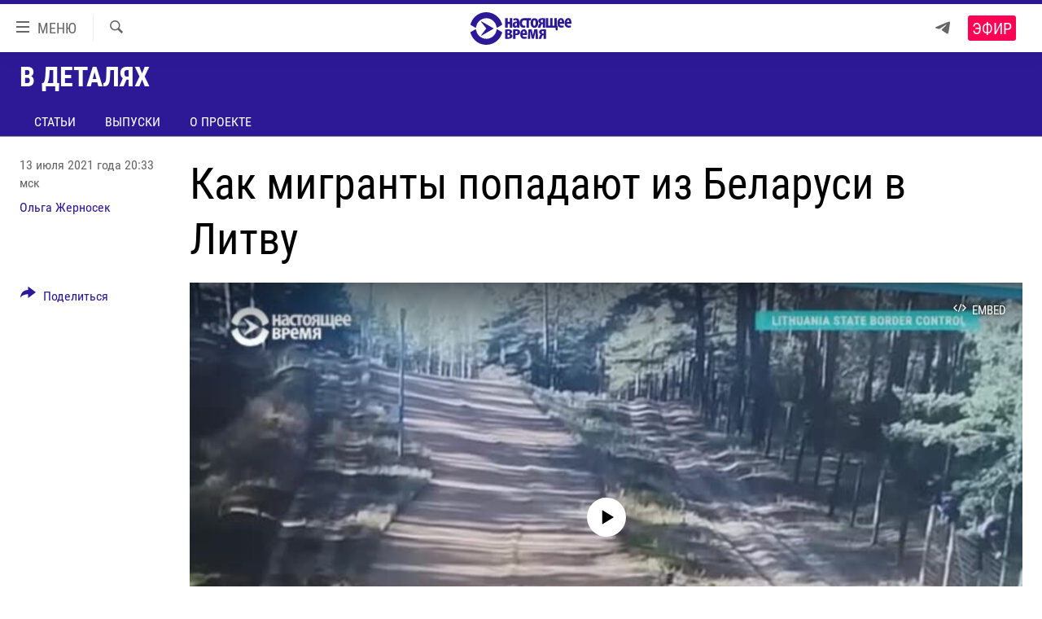

--- FILE ---
content_type: text/html; charset=utf-8
request_url: https://www.currenttime.tv/a/31356802.html
body_size: 15089
content:

<!DOCTYPE html>
<html lang="ru" dir="ltr" class="no-js">
<head>
<link href="/Content/responsive/RFE/ru-RU-TV/RFE-ru-RU-TV.css?&amp;av=0.0.0.0&amp;cb=370" rel="stylesheet"/>
<script src="https://tags.currenttime.tv/rferl-pangea/prod/utag.sync.js"></script> <script type='text/javascript' src='https://www.youtube.com/iframe_api' async></script>
<link rel="manifest" href="/manifest.json">
<script type="text/javascript">
//a general 'js' detection, must be on top level in <head>, due to CSS performance
document.documentElement.className = "js";
var cacheBuster = "370";
var appBaseUrl = "/";
var imgEnhancerBreakpoints = [0, 144, 256, 408, 650, 1023, 1597];
var isLoggingEnabled = false;
var isPreviewPage = false;
var isLivePreviewPage = false;
if (!isPreviewPage) {
window.RFE = window.RFE || {};
window.RFE.cacheEnabledByParam = window.location.href.indexOf('nocache=1') === -1;
const url = new URL(window.location.href);
const params = new URLSearchParams(url.search);
// Remove the 'nocache' parameter
params.delete('nocache');
// Update the URL without the 'nocache' parameter
url.search = params.toString();
window.history.replaceState(null, '', url.toString());
} else {
window.addEventListener('load', function() {
const links = window.document.links;
for (let i = 0; i < links.length; i++) {
links[i].href = '#';
links[i].target = '_self';
}
})
}
var pwaEnabled = false;
var swCacheDisabled;
</script>
<meta charset="utf-8" />
<title>Как мигранты попадают из Беларуси в Литву</title>
<meta name="description" content="Кризис на белорусско-литовской границе начался на фоне введения санкций Евросоюза против белорусского режима. Вильнюс считает, что официальный Минск оказывает мигрантам помощь в нелегальном пересечении границы, а ответственность несет лично Александр Лукашенко и его окружение" />
<meta name="keywords" content="В деталях, " />
<meta name="viewport" content="width=device-width, initial-scale=1.0" />
<meta http-equiv="X-UA-Compatible" content="IE=edge" />
<meta name="robots" content="max-image-preview:large"><meta property="fb:app_id" content="1515255158729654" />
<meta name="yandex-verification" content="183f27ca7d8cd167" /> <meta name="yandex-verification" content="8fcec95f849757a3" />
<link href="https://www.currenttime.tv/a/31356802.html" rel="canonical" />
<meta name="apple-mobile-web-app-title" content="Настоящее Время" />
<meta name="apple-mobile-web-app-status-bar-style" content="black" />
<meta name="apple-itunes-app" content="app-id=1042221889, app-argument=//31356802.ltr" />
<meta content="Как мигранты попадают из Беларуси в Литву" property="og:title" />
<meta content="Кризис на белорусско-литовской границе начался на фоне введения санкций Евросоюза против белорусского режима. Вильнюс считает, что официальный Минск оказывает мигрантам помощь в нелегальном пересечении границы, а ответственность несет лично Александр Лукашенко и его окружение" property="og:description" />
<meta content="video.other" property="og:type" />
<meta content="https://www.currenttime.tv/a/31356802.html" property="og:url" />
<meta content="Настоящее Время" property="og:site_name" />
<meta content="https://www.facebook.com/currenttimetv" property="article:publisher" />
<meta content="https://gdb.currenttime.tv/71f29a57-3568-4501-906f-4ecd6288ce67_cx0_cy5_cw0_w1200_h630.jpg" property="og:image" />
<meta content="1200" property="og:image:width" />
<meta content="630" property="og:image:height" />
<meta content="1515255158729654" property="fb:app_id" />
<meta content="Ольга Жерносек" name="Author" />
<meta content="player" name="twitter:card" />
<meta content="@CurrentTimeTv" name="twitter:site" />
<meta content="https://www.currenttime.tv/embed/player/article/31356802.html" name="twitter:player" />
<meta content="435" name="twitter:player:width" />
<meta content="314" name="twitter:player:height" />
<meta content="https://rfe-video-ns.akamaized.net/pangeavideo/2021/07/8/84/844b76ea-523e-44e6-af4f-9c4ed5ddb665.mp4" name="twitter:player:stream" />
<meta content="video/mp4; codecs=&quot;h264&quot;" name="twitter:player:stream:content_type" />
<meta content="Как мигранты попадают из Беларуси в Литву" name="twitter:title" />
<meta content="Кризис на белорусско-литовской границе начался на фоне введения санкций Евросоюза против белорусского режима. Вильнюс считает, что официальный Минск оказывает мигрантам помощь в нелегальном пересечении границы, а ответственность несет лично Александр Лукашенко и его окружение" name="twitter:description" />
<link rel="amphtml" href="https://www.currenttime.tv/amp/31356802.html" />
<script type="application/ld+json">{"duration":"PT3M11S","uploadDate":"2021-07-13 17:33:00Z","embedUrl":"https://www.currenttime.tv/embed/player/article/31356802.html","headline":"Как мигранты попадают из Беларуси в Литву","inLanguage":"ru-RU-TV","keywords":"В деталях","author":{"@type":"Person","url":"https://www.currenttime.tv/author/olga-zhernosek/ogquq_","description":"","image":{"@type":"ImageObject"},"name":"Ольга Жерносек"},"datePublished":"2021-07-13 17:33:00Z","dateModified":"2021-07-13 17:33:00Z","publisher":{"logo":{"width":512,"height":220,"@type":"ImageObject","url":"https://www.currenttime.tv/Content/responsive/RFE/ru-RU-TV/img/logo.png"},"@type":"Organization","url":"https://www.currenttime.tv","sameAs":["http://facebook.com/currenttimetv","https://twitter.com/CurrentTimeTv","https://www.youtube.com/user/currenttimetv","https://www.instagram.com/currenttime.tv/","https://telegram.me/currenttime"],"name":"Настоящее Время","alternateName":""},"thumbnailUrl":"https://gdb.currenttime.tv/844b76ea-523e-44e6-af4f-9c4ed5ddb665_tv_w1080_h608.jpg","@context":"https://schema.org","@type":"VideoObject","mainEntityOfPage":"https://www.currenttime.tv/a/31356802.html","url":"https://www.currenttime.tv/a/31356802.html","description":"Кризис на белорусско-литовской границе начался на фоне введения санкций Евросоюза против белорусского режима. Вильнюс считает, что официальный Минск оказывает мигрантам помощь в нелегальном пересечении границы, а ответственность несет лично Александр Лукашенко и его окружение","image":{"width":1080,"height":608,"@type":"ImageObject","url":"https://gdb.currenttime.tv/71f29a57-3568-4501-906f-4ecd6288ce67_cx0_cy5_cw0_w1080_h608.jpg"},"name":"Как мигранты попадают из Беларуси в Литву"}</script>
<script src="/Scripts/responsive/infographics.b?v=dVbZ-Cza7s4UoO3BqYSZdbxQZVF4BOLP5EfYDs4kqEo1&amp;av=0.0.0.0&amp;cb=370"></script>
<script src="/Scripts/responsive/loader.b?v=Q26XNwrL6vJYKjqFQRDnx01Lk2pi1mRsuLEaVKMsvpA1&amp;av=0.0.0.0&amp;cb=370"></script>
<link rel="icon" type="image/svg+xml" href="/Content/responsive/RFE/ru-RU-TV/img/webApp/favicon.svg" />
<link rel="alternate icon" href="/Content/responsive/RFE/ru-RU-TV/img/webApp/favicon.ico" />
<link rel="mask-icon" color="#2d1996" href="/Content/responsive/RFE/ru-RU-TV/img/webApp/favicon_safari.svg" />
<link rel="apple-touch-icon" sizes="152x152" href="/Content/responsive/RFE/ru-RU-TV/img/webApp/ico-152x152.png" />
<link rel="apple-touch-icon" sizes="144x144" href="/Content/responsive/RFE/ru-RU-TV/img/webApp/ico-144x144.png" />
<link rel="apple-touch-icon" sizes="114x114" href="/Content/responsive/RFE/ru-RU-TV/img/webApp/ico-114x114.png" />
<link rel="apple-touch-icon" sizes="72x72" href="/Content/responsive/RFE/ru-RU-TV/img/webApp/ico-72x72.png" />
<link rel="apple-touch-icon-precomposed" href="/Content/responsive/RFE/ru-RU-TV/img/webApp/ico-57x57.png" />
<link rel="icon" sizes="192x192" href="/Content/responsive/RFE/ru-RU-TV/img/webApp/ico-192x192.png" />
<link rel="icon" sizes="128x128" href="/Content/responsive/RFE/ru-RU-TV/img/webApp/ico-128x128.png" />
<meta name="msapplication-TileColor" content="#ffffff" />
<meta name="msapplication-TileImage" content="/Content/responsive/RFE/ru-RU-TV/img/webApp/ico-144x144.png" />
<link rel="preload" href="/Content/responsive/fonts/Roboto-Condensed-Regular_v1.woff" type="font/woff" as="font" crossorigin="anonymous" />
<link rel="alternate" type="application/rss+xml" title="RFE/RL - Top Stories [RSS]" href="/api/" />
<link rel="sitemap" type="application/rss+xml" href="/sitemap.xml" />
</head>
<body class=" nav-no-loaded cc_theme pg-media js-category-to-nav pg-prog nojs-images ">
<script type="text/javascript" >
var analyticsData = {url:"https://www.currenttime.tv/a/31356802.html",property_id:"525",article_uid:"31356802",page_title:"Как мигранты попадают из Беларуси в Литву",page_type:"video",content_type:"video",subcontent_type:"video",last_modified:"2021-07-13 17:33:00Z",pub_datetime:"2021-07-13 17:33:00Z",pub_year:"2021",pub_month:"07",pub_day:"13",pub_hour:"17",pub_weekday:"Tuesday",section:"в деталях",english_section:"details",byline:"Ольга Жерносек",categories:"details",domain:"www.currenttime.tv",language:"Russian",language_service:"Current Time TV Russian",platform:"web",copied:"no",copied_article:"",copied_title:"",runs_js:"Yes",cms_release:"8.44.0.0.370",enviro_type:"prod",slug:"",entity:"RFE-VOA",short_language_service:"RU",platform_short:"W",page_name:"Как мигранты попадают из Беларуси в Литву"};
</script>
<noscript><iframe src="https://www.googletagmanager.com/ns.html?id=GTM-WXZBPZ" height="0" width="0" style="display:none;visibility:hidden"></iframe></noscript><script type="text/javascript" data-cookiecategory="analytics">
var gtmEventObject = Object.assign({}, analyticsData, {event: 'page_meta_ready'});window.dataLayer = window.dataLayer || [];window.dataLayer.push(gtmEventObject);
if (top.location === self.location) { //if not inside of an IFrame
var renderGtm = "true";
if (renderGtm === "true") {
(function(w,d,s,l,i){w[l]=w[l]||[];w[l].push({'gtm.start':new Date().getTime(),event:'gtm.js'});var f=d.getElementsByTagName(s)[0],j=d.createElement(s),dl=l!='dataLayer'?'&l='+l:'';j.async=true;j.src='//www.googletagmanager.com/gtm.js?id='+i+dl;f.parentNode.insertBefore(j,f);})(window,document,'script','dataLayer','GTM-WXZBPZ');
}
}
</script>
<!--Analytics tag js version start-->
<script type="text/javascript" data-cookiecategory="analytics">
var utag_data = Object.assign({}, analyticsData, {});
if(typeof(TealiumTagFrom)==='function' && typeof(TealiumTagSearchKeyword)==='function') {
var utag_from=TealiumTagFrom();var utag_searchKeyword=TealiumTagSearchKeyword();
if(utag_searchKeyword!=null && utag_searchKeyword!=='' && utag_data["search_keyword"]==null) utag_data["search_keyword"]=utag_searchKeyword;if(utag_from!=null && utag_from!=='') utag_data["from"]=TealiumTagFrom();}
if(window.top!== window.self&&utag_data.page_type==="snippet"){utag_data.page_type = 'iframe';}
try{if(window.top!==window.self&&window.self.location.hostname===window.top.location.hostname){utag_data.platform = 'self-embed';utag_data.platform_short = 'se';}}catch(e){if(window.top!==window.self&&window.self.location.search.includes("platformType=self-embed")){utag_data.platform = 'cross-promo';utag_data.platform_short = 'cp';}}
(function(a,b,c,d){ a="https://tags.currenttime.tv/rferl-pangea/prod/utag.js"; b=document;c="script";d=b.createElement(c);d.src=a;d.type="text/java"+c;d.async=true; a=b.getElementsByTagName(c)[0];a.parentNode.insertBefore(d,a); })();
</script>
<!--Analytics tag js version end-->
<!-- Analytics tag management NoScript -->
<noscript>
<img style="position: absolute; border: none;" src="https://ssc.currenttime.tv/b/ss/bbgprod,bbgentityrferl/1/G.4--NS/1478525159?pageName=rfe-voa%3aru%3aw%3avideo%3a%d0%9a%d0%b0%d0%ba%20%d0%bc%d0%b8%d0%b3%d1%80%d0%b0%d0%bd%d1%82%d1%8b%20%d0%bf%d0%be%d0%bf%d0%b0%d0%b4%d0%b0%d1%8e%d1%82%20%d0%b8%d0%b7%20%d0%91%d0%b5%d0%bb%d0%b0%d1%80%d1%83%d1%81%d0%b8%20%d0%b2%20%d0%9b%d0%b8%d1%82%d0%b2%d1%83&amp;c6=%d0%9a%d0%b0%d0%ba%20%d0%bc%d0%b8%d0%b3%d1%80%d0%b0%d0%bd%d1%82%d1%8b%20%d0%bf%d0%be%d0%bf%d0%b0%d0%b4%d0%b0%d1%8e%d1%82%20%d0%b8%d0%b7%20%d0%91%d0%b5%d0%bb%d0%b0%d1%80%d1%83%d1%81%d0%b8%20%d0%b2%20%d0%9b%d0%b8%d1%82%d0%b2%d1%83&amp;v36=8.44.0.0.370&amp;v6=D=c6&amp;g=https%3a%2f%2fwww.currenttime.tv%2fa%2f31356802.html&amp;c1=D=g&amp;v1=D=g&amp;events=event1&amp;c16=current%20time%20tv%20russian&amp;v16=D=c16&amp;c5=details&amp;v5=D=c5&amp;ch=%d0%92%20%d0%b4%d0%b5%d1%82%d0%b0%d0%bb%d1%8f%d1%85&amp;c15=russian&amp;v15=D=c15&amp;c4=video&amp;v4=D=c4&amp;c14=31356802&amp;v14=D=c14&amp;v20=no&amp;c17=web&amp;v17=D=c17&amp;mcorgid=518abc7455e462b97f000101%40adobeorg&amp;server=www.currenttime.tv&amp;pageType=D=c4&amp;ns=bbg&amp;v29=D=server&amp;v25=rfe&amp;v30=525&amp;v105=D=User-Agent " alt="analytics" width="1" height="1" /></noscript>
<!-- End of Analytics tag management NoScript -->
<!--*** Accessibility links - For ScreenReaders only ***-->
<section>
<div class="sr-only">
<h2>Ссылки</h2>
<ul>
<li><a href="#content" data-disable-smooth-scroll="1">Перейти к контенту</a></li>
<li><a href="#navigation" data-disable-smooth-scroll="1">Перейти к навигации</a></li>
<li><a href="#txtHeaderSearch" data-disable-smooth-scroll="1">Перейти к поиску</a></li>
</ul>
</div>
</section>
<div dir="ltr">
<div id="page">
<aside>
<div class="ctc-message pos-fix">
<div class="ctc-message__inner">Ссылка скопирована в буфер обмена</div>
</div>
</aside>
<div class="hdr-20 hdr-20--big">
<div class="hdr-20__inner">
<div class="hdr-20__max pos-rel">
<div class="hdr-20__side hdr-20__side--primary d-flex">
<label data-for="main-menu-ctrl" data-switcher-trigger="true" data-switch-target="main-menu-ctrl" class="burger hdr-trigger pos-rel trans-trigger" data-trans-evt="click" data-trans-id="menu">
<span class="ico ico-close hdr-trigger__ico hdr-trigger__ico--close burger__ico burger__ico--close"></span>
<span class="ico ico-menu hdr-trigger__ico hdr-trigger__ico--open burger__ico burger__ico--open"></span>
<span class="burger__label">МЕНЮ</span>
</label>
<div class="menu-pnl pos-fix trans-target" data-switch-target="main-menu-ctrl" data-trans-id="menu">
<div class="menu-pnl__inner">
<nav class="main-nav menu-pnl__item menu-pnl__item--first">
<ul class="main-nav__list accordeon" data-analytics-tales="false" data-promo-name="link" data-location-name="nav,secnav">
<li class="main-nav__item">
<a class="main-nav__item-name main-nav__item-name--link" href="/news" title="Новости" >Новости</a>
</li>
<li class="main-nav__item">
<a class="main-nav__item-name main-nav__item-name--link" href="/a/ukraine-war-front-reports/32281333.html" title="Репортажи с передовой" >Репортажи с передовой</a>
</li>
<li class="main-nav__item">
<a class="main-nav__item-name main-nav__item-name--link" href="https://smarturl.click/13Qx5" title="БЕЗ VPN" >БЕЗ VPN</a>
</li>
<li class="main-nav__item accordeon__item" data-switch-target="menu-item-1643">
<label class="main-nav__item-name main-nav__item-name--label accordeon__control-label" data-switcher-trigger="true" data-for="menu-item-1643">
Программы
<span class="ico ico-chevron-down main-nav__chev"></span>
</label>
<div class="main-nav__sub-list">
<a class="main-nav__item-name main-nav__item-name--link main-nav__item-name--sub" href="/utro" title="Утро" >Утро</a>
<a class="main-nav__item-name main-nav__item-name--link main-nav__item-name--sub" href="/vecher" title="Вечер" >Вечер</a>
<a class="main-nav__item-name main-nav__item-name--link main-nav__item-name--sub" href="/glavnoe" title="Главное" >Главное</a>
<a class="main-nav__item-name main-nav__item-name--link main-nav__item-name--sub" href="/baltic" title="Балтия" data-item-name="baltic" >Балтия</a>
<a class="main-nav__item-name main-nav__item-name--link main-nav__item-name--sub" href="/asia" title="Азия" >Азия</a>
<a class="main-nav__item-name main-nav__item-name--link main-nav__item-name--sub" href="/smotrivoba" title="Смотри в оба" >Смотри в оба</a>
<a class="main-nav__item-name main-nav__item-name--link main-nav__item-name--sub" href="/programs" title="Все программы" >Все программы</a>
<a class="main-nav__item-name main-nav__item-name--link main-nav__item-name--sub" href="/schedule/tv.html#live-now" title="Расписание" >Расписание</a>
</div>
</li>
<li class="main-nav__item">
<a class="main-nav__item-name main-nav__item-name--link" href="/doc" title="Реальное кино" >Реальное кино</a>
</li>
<li class="main-nav__item accordeon__item" data-switch-target="menu-item-3179">
<label class="main-nav__item-name main-nav__item-name--label accordeon__control-label" data-switcher-trigger="true" data-for="menu-item-3179">
Регионы
<span class="ico ico-chevron-down main-nav__chev"></span>
</label>
<div class="main-nav__sub-list">
<a class="main-nav__item-name main-nav__item-name--link main-nav__item-name--sub" href="/azerbaijan" title="Азербайджан" >Азербайджан</a>
<a class="main-nav__item-name main-nav__item-name--link main-nav__item-name--sub" href="/armenia" title="Армения" >Армения</a>
<a class="main-nav__item-name main-nav__item-name--link main-nav__item-name--sub" href="/belarus" title="Беларусь" >Беларусь</a>
<a class="main-nav__item-name main-nav__item-name--link main-nav__item-name--sub" href="/georgia" title="Грузия" >Грузия</a>
<a class="main-nav__item-name main-nav__item-name--link main-nav__item-name--sub" href="/kazakhstan" title="Казахстан" >Казахстан</a>
<a class="main-nav__item-name main-nav__item-name--link main-nav__item-name--sub" href="/kyrgyzstan" title="Кыргызстан" >Кыргызстан</a>
<a class="main-nav__item-name main-nav__item-name--link main-nav__item-name--sub" href="/latvia" title="Латвия" >Латвия</a>
<a class="main-nav__item-name main-nav__item-name--link main-nav__item-name--sub" href="/lithuania" title="Литва" >Литва</a>
<a class="main-nav__item-name main-nav__item-name--link main-nav__item-name--sub" href="/moldovanian" title="Молдова" >Молдова</a>
<a class="main-nav__item-name main-nav__item-name--link main-nav__item-name--sub" href="/russia" title="Россия" >Россия</a>
<a class="main-nav__item-name main-nav__item-name--link main-nav__item-name--sub" href="/tajikistan" title="Таджикистан" >Таджикистан</a>
<a class="main-nav__item-name main-nav__item-name--link main-nav__item-name--sub" href="/turkmenistan" title="Туркменистан" >Туркменистан</a>
<a class="main-nav__item-name main-nav__item-name--link main-nav__item-name--sub" href="/uzbekisnan" title="Узбекистан" >Узбекистан</a>
<a class="main-nav__item-name main-nav__item-name--link main-nav__item-name--sub" href="/Ukraine" title="Украина" >Украина</a>
<a class="main-nav__item-name main-nav__item-name--link main-nav__item-name--sub" href="/estonia" title="Эстония" >Эстония</a>
</div>
</li>
<li class="main-nav__item">
<a class="main-nav__item-name main-nav__item-name--link" href="/longreads" title="Лонгриды" >Лонгриды</a>
</li>
<li class="main-nav__item">
<a class="main-nav__item-name main-nav__item-name--link" href="/investigations" title="Расследования" >Расследования</a>
</li>
<li class="main-nav__item accordeon__item" data-switch-target="menu-item-2908">
<label class="main-nav__item-name main-nav__item-name--label accordeon__control-label" data-switcher-trigger="true" data-for="menu-item-2908">
Спецпроекты
<span class="ico ico-chevron-down main-nav__chev"></span>
</label>
<div class="main-nav__sub-list">
<a class="main-nav__item-name main-nav__item-name--link main-nav__item-name--sub" href="/a/our-liberty-documentary/33608027.html" title="За Нашу Свободу" >За Нашу Свободу</a>
<a class="main-nav__item-name main-nav__item-name--link main-nav__item-name--sub" href="/tell-us" title="Расскажи" data-item-name="Tell us" >Расскажи</a>
<a class="main-nav__item-name main-nav__item-name--link main-nav__item-name--sub" href="/polit-prisoners" title="Политзеки" >Политзеки</a>
<a class="main-nav__item-name main-nav__item-name--link main-nav__item-name--sub" href="/p/8414.html" title="Уничтожение &quot;Мемориала&quot;" >Уничтожение &quot;Мемориала&quot;</a>
<a class="main-nav__item-name main-nav__item-name--link main-nav__item-name--sub" href="/a/voices-of-kabul/31416882.html" title="Голоса из Кабула" >Голоса из Кабула</a>
<a class="main-nav__item-name main-nav__item-name--link main-nav__item-name--sub" href="/ussr-collapse-30-years" title="30 лет распаду СССР" >30 лет распаду СССР</a>
<a class="main-nav__item-name main-nav__item-name--link main-nav__item-name--sub" href="/runet" title="Холивар" >Холивар</a>
<a class="main-nav__item-name main-nav__item-name--link main-nav__item-name--sub" href="/all-podcasts" title="Подкасты" >Подкасты</a>
<a class="main-nav__item-name main-nav__item-name--link main-nav__item-name--sub" href="/projects" title="Все спецпроекты" >Все спецпроекты</a>
</div>
</li>
<li class="main-nav__item accordeon__item" data-switch-target="menu-item-3178">
<label class="main-nav__item-name main-nav__item-name--label accordeon__control-label" data-switcher-trigger="true" data-for="menu-item-3178">
Настоящее Время. Док
<span class="ico ico-chevron-down main-nav__chev"></span>
</label>
<div class="main-nav__sub-list">
<a class="main-nav__item-name main-nav__item-name--link main-nav__item-name--sub" href="/unknownrussia" title="Неизвестная Россия" >Неизвестная Россия</a>
<a class="main-nav__item-name main-nav__item-name--link main-nav__item-name--sub" href="/person" title="Человек на карте" >Человек на карте</a>
<a class="main-nav__item-name main-nav__item-name--link main-nav__item-name--sub" href="/asia-360" title="Азия 360&#176;" data-item-name="asia-360" >Азия 360&#176;</a>
<a class="main-nav__item-name main-nav__item-name--link main-nav__item-name--sub" href="https://zona.currenttime.tv/" title="Азбука тюрьмы" >Азбука тюрьмы</a>
<a class="main-nav__item-name main-nav__item-name--link main-nav__item-name--sub" href="/runet" title="Холивар. История рунета" >Холивар. История рунета</a>
<a class="main-nav__item-name main-nav__item-name--link main-nav__item-name--sub" href="/doc" title="Все документальные проекты" >Все документальные проекты</a>
</div>
</li>
<li class="main-nav__item">
<a class="main-nav__item-name main-nav__item-name--link" href="/semsorok" title="Рассылка 7:40" >Рассылка 7:40</a>
</li>
<li class="main-nav__item">
<a class="main-nav__item-name main-nav__item-name--link" href="/about" title="О нас" >О нас</a>
</li>
<li class="main-nav__item">
<a class="main-nav__item-name main-nav__item-name--link" href="/contact" title="Пишите нам" >Пишите нам</a>
</li>
</ul>
</nav>
<div class="menu-pnl__item menu-pnl__item--social">
<h5 class="menu-pnl__sub-head">Присоединяйтесь!</h5>
<a href="https://telegram.me/currenttime" title="Присоединяйтесь к нам в телеграме (Telegram)" data-analytics-text="follow_on_telegram" class="btn btn--rounded btn--social-inverted menu-pnl__btn js-social-btn btn-telegram" target="_blank" rel="noopener">
<span class="ico ico-telegram ico--rounded"></span>
</a>
<a href="https://www.youtube.com/user/currenttimetv" title="Присоединяйтесь в Youtube" data-analytics-text="follow_on_youtube" class="btn btn--rounded btn--social-inverted menu-pnl__btn js-social-btn btn-youtube" target="_blank" rel="noopener">
<span class="ico ico-youtube ico--rounded"></span>
</a>
<a href="http://facebook.com/currenttimetv" title="Мы в Facebook" data-analytics-text="follow_on_facebook" class="btn btn--rounded btn--social-inverted menu-pnl__btn js-social-btn btn-facebook" target="_blank" rel="noopener">
<span class="ico ico-facebook-alt ico--rounded"></span>
</a>
<a href="https://www.instagram.com/currenttime.tv/" title="Подпишитесь на нашу страницу в Instagram" data-analytics-text="follow_on_instagram" class="btn btn--rounded btn--social-inverted menu-pnl__btn js-social-btn btn-instagram" target="_blank" rel="noopener">
<span class="ico ico-instagram ico--rounded"></span>
</a>
<a href="https://twitter.com/CurrentTimeTv" title="Мы в Twitter" data-analytics-text="follow_on_twitter" class="btn btn--rounded btn--social-inverted menu-pnl__btn js-social-btn btn-twitter" target="_blank" rel="noopener">
<span class="ico ico-twitter ico--rounded"></span>
</a>
</div>
</div>
</div>
<label data-for="top-search-ctrl" data-switcher-trigger="true" data-switch-target="top-search-ctrl" class="top-srch-trigger hdr-trigger">
<span class="ico ico-close hdr-trigger__ico hdr-trigger__ico--close top-srch-trigger__ico top-srch-trigger__ico--close"></span>
<span class="ico ico-search hdr-trigger__ico hdr-trigger__ico--open top-srch-trigger__ico top-srch-trigger__ico--open"></span>
</label>
<div class="srch-top srch-top--in-header" data-switch-target="top-search-ctrl">
<div class="container">
<form action="/s" class="srch-top__form srch-top__form--in-header" id="form-topSearchHeader" method="get" role="search"><label for="txtHeaderSearch" class="sr-only">Искать</label>
<input type="text" id="txtHeaderSearch" name="k" placeholder="текст для поиска..." accesskey="s" value="" class="srch-top__input analyticstag-event" onkeydown="if (event.keyCode === 13) { FireAnalyticsTagEventOnSearch('search', $dom.get('#txtHeaderSearch')[0].value) }" />
<button title="Искать" type="submit" class="btn btn--top-srch analyticstag-event" onclick="FireAnalyticsTagEventOnSearch('search', $dom.get('#txtHeaderSearch')[0].value) ">
<span class="ico ico-search"></span>
</button></form>
</div>
</div>
<a href="/" class="main-logo-link">
<img src="/Content/responsive/RFE/ru-RU-TV/img/logo-compact.svg" class="main-logo main-logo--comp" alt="site logo">
<img src="/Content/responsive/RFE/ru-RU-TV/img/logo.svg" class="main-logo main-logo--big" alt="site logo">
</a>
</div>
<div class="hdr-20__side hdr-20__side--secondary d-flex">
<a href="https://telegram.me/currenttime" title="Telegram" class="hdr-20__secondary-item" data-item-name="custom1">
<span class="ico-custom ico-custom--1 hdr-20__secondary-icon"></span>
</a>
<a href="/s" title="Искать" class="hdr-20__secondary-item hdr-20__secondary-item--search" data-item-name="search">
<span class="ico ico-search hdr-20__secondary-icon hdr-20__secondary-icon--search"></span>
</a>
<div class="hdr-20__secondary-item live-b-drop">
<div class="live-b-drop__off">
<a href="/live/video/92" class="live-b-drop__link" title="Эфир" data-item-name="live">
<span class="badge badge--live-btn badge--live">
Эфир
</span>
</a>
</div>
<div class="live-b-drop__on hidden">
<label data-for="live-ctrl" data-switcher-trigger="true" data-switch-target="live-ctrl" class="live-b-drop__label pos-rel">
<span class="badge badge--live badge--live-btn">
Эфир
</span>
<span class="ico ico-close live-b-drop__label-ico live-b-drop__label-ico--close"></span>
</label>
<div class="live-b-drop__panel" id="targetLivePanelDiv" data-switch-target="live-ctrl"></div>
</div>
</div>
<div class="srch-bottom">
<form action="/s" class="srch-bottom__form d-flex" id="form-bottomSearch" method="get" role="search"><label for="txtSearch" class="sr-only">Искать</label>
<input type="search" id="txtSearch" name="k" placeholder="текст для поиска..." accesskey="s" value="" class="srch-bottom__input analyticstag-event" onkeydown="if (event.keyCode === 13) { FireAnalyticsTagEventOnSearch('search', $dom.get('#txtSearch')[0].value) }" />
<button title="Искать" type="submit" class="btn btn--bottom-srch analyticstag-event" onclick="FireAnalyticsTagEventOnSearch('search', $dom.get('#txtSearch')[0].value) ">
<span class="ico ico-search"></span>
</button></form>
</div>
</div>
<img src="/Content/responsive/RFE/ru-RU-TV/img/logo-print.gif" class="logo-print" alt="site logo">
<img src="/Content/responsive/RFE/ru-RU-TV/img/logo-print_color.png" class="logo-print logo-print--color" alt="site logo">
</div>
</div>
</div>
<script>
if (document.body.className.indexOf('pg-home') > -1) {
var nav2In = document.querySelector('.hdr-20__inner');
var nav2Sec = document.querySelector('.hdr-20__side--secondary');
var secStyle = window.getComputedStyle(nav2Sec);
if (nav2In && window.pageYOffset < 150 && secStyle['position'] !== 'fixed') {
nav2In.classList.add('hdr-20__inner--big')
}
}
</script>
<div class="c-hlights c-hlights--breaking c-hlights--no-item" data-hlight-display="mobile,desktop">
<div class="c-hlights__wrap container p-0">
<div class="c-hlights__nav">
<a role="button" href="#" title="Назад">
<span class="ico ico-chevron-backward m-0"></span>
<span class="sr-only">Назад</span>
</a>
<a role="button" href="#" title="Вперед">
<span class="ico ico-chevron-forward m-0"></span>
<span class="sr-only">Вперед</span>
</a>
</div>
<span class="c-hlights__label">
<span class="">Новость часа</span>
<span class="switcher-trigger">
<label data-for="more-less-1" data-switcher-trigger="true" class="switcher-trigger__label switcher-trigger__label--more p-b-0" title="Показать больше">
<span class="ico ico-chevron-down"></span>
</label>
<label data-for="more-less-1" data-switcher-trigger="true" class="switcher-trigger__label switcher-trigger__label--less p-b-0" title="Свернуть описание">
<span class="ico ico-chevron-up"></span>
</label>
</span>
</span>
<ul class="c-hlights__items switcher-target" data-switch-target="more-less-1">
</ul>
</div>
</div> <div id="content">
<div class="prog-hdr">
<div class="container">
<a href="/details" class="prog-hdr__link">
<h1 class="title pg-title title--program">В деталях</h1>
</a>
</div>
<div class="nav-tabs nav-tabs--level-1 nav-tabs--prog-hdr nav-tabs--full">
<div class="container">
<div class="row">
<div class="nav-tabs__inner swipe-slide">
<ul class="nav-tabs__list swipe-slide__inner" role="tablist">
<li class="nav-tabs__item nav-tabs__item--prog-hdr nav-tabs__item--full">
<a href="/details/articles">Статьи</a>
</li>
<li class="nav-tabs__item nav-tabs__item--prog-hdr nav-tabs__item--full">
<a href="/details/episodes">Выпуски</a>
</li>
<li class="nav-tabs__item nav-tabs__item--prog-hdr nav-tabs__item--full">
<a href="/details/about">О проекте</a>
</li>
</ul>
</div>
</div>
</div>
</div>
</div>
<div class="media-container">
<div class="container">
<div class="hdr-container">
<div class="row">
<div class="col-title col-xs-12 col-md-10 col-lg-10 pull-right"> <h1 class="">
Как мигранты попадают из Беларуси в Литву
</h1>
</div><div class="col-publishing-details col-xs-12 col-md-2 pull-left"> <div class="publishing-details ">
<div class="published">
<span class="date" >
<time pubdate="pubdate" datetime="2021-07-13T20:33:00+03:00">
13 июля 2021 года 20:33 мск
</time>
</span>
</div>
<div class="links">
<ul class="links__list links__list--column">
<li class="links__item">
<a class="links__item-link" href="/author/olga-zhernosek/ogquq_" title="Ольга Жерносек">Ольга Жерносек</a>
</li>
</ul>
</div>
</div>
</div><div class="col-lg-12 separator"> <div class="separator">
<hr class="title-line" />
</div>
</div><div class="col-multimedia col-xs-12 col-md-10 pull-right"> <div class="media-pholder media-pholder--video ">
<div class="c-sticky-container" data-poster="https://gdb.currenttime.tv/844b76ea-523e-44e6-af4f-9c4ed5ddb665_tv_w250_r1.jpg">
<div class="c-sticky-element" data-sp_api="pangea-video" data-persistent data-persistent-browse-out >
<div class="c-mmp c-mmp--enabled c-mmp--loading c-mmp--video c-mmp--detail c-mmp--has-poster c-sticky-element__swipe-el"
data-player_id="" data-title="Как мигранты попадают из Беларуси в Литву" data-hide-title="False"
data-breakpoint_s="320" data-breakpoint_m="640" data-breakpoint_l="992"
data-hlsjs-src="/Scripts/responsive/hls.b"
data-bypass-dash-for-vod="true"
data-bypass-dash-for-live-video="true"
data-bypass-dash-for-live-audio="true"
id="player31356802">
<div class="c-mmp__poster js-poster c-mmp__poster--video">
<img src="https://gdb.currenttime.tv/844b76ea-523e-44e6-af4f-9c4ed5ddb665_tv_w250_r1.jpg" alt="Как мигранты попадают из Беларуси в Литву" title="Как мигранты попадают из Беларуси в Литву" class="c-mmp__poster-image-h" />
</div>
<a class="c-mmp__fallback-link" href="https://rfe-video-ns.akamaized.net/pangeavideo/2021/07/8/84/844b76ea-523e-44e6-af4f-9c4ed5ddb665_240p.mp4">
<span class="c-mmp__fallback-link-icon">
<span class="ico ico-play"></span>
</span>
</a>
<div class="c-spinner">
<img src="/Content/responsive/img/player-spinner.png" alt="пожалуйста, подождите" title="пожалуйста, подождите" />
</div>
<span class="c-mmp__big_play_btn js-btn-play-big">
<span class="ico ico-play"></span>
</span>
<div class="c-mmp__player">
<video src="https://rfe-video-hls-ns.akamaized.net/pangeavideo/2021/07/8/84/844b76ea-523e-44e6-af4f-9c4ed5ddb665_master.m3u8" data-fallbacksrc="https://rfe-video-ns.akamaized.net/pangeavideo/2021/07/8/84/844b76ea-523e-44e6-af4f-9c4ed5ddb665.mp4" data-fallbacktype="video/mp4" data-type="application/x-mpegURL" data-info="Auto" data-sources="[{&quot;AmpSrc&quot;:&quot;https://rfe-video-ns.akamaized.net/pangeavideo/2021/07/8/84/844b76ea-523e-44e6-af4f-9c4ed5ddb665_240p.mp4&quot;,&quot;Src&quot;:&quot;https://rfe-video-ns.akamaized.net/pangeavideo/2021/07/8/84/844b76ea-523e-44e6-af4f-9c4ed5ddb665_240p.mp4&quot;,&quot;Type&quot;:&quot;video/mp4&quot;,&quot;DataInfo&quot;:&quot;240p&quot;,&quot;Url&quot;:null,&quot;BlockAutoTo&quot;:null,&quot;BlockAutoFrom&quot;:null},{&quot;AmpSrc&quot;:&quot;https://rfe-video-ns.akamaized.net/pangeavideo/2021/07/8/84/844b76ea-523e-44e6-af4f-9c4ed5ddb665.mp4&quot;,&quot;Src&quot;:&quot;https://rfe-video-ns.akamaized.net/pangeavideo/2021/07/8/84/844b76ea-523e-44e6-af4f-9c4ed5ddb665.mp4&quot;,&quot;Type&quot;:&quot;video/mp4&quot;,&quot;DataInfo&quot;:&quot;360p&quot;,&quot;Url&quot;:null,&quot;BlockAutoTo&quot;:null,&quot;BlockAutoFrom&quot;:null},{&quot;AmpSrc&quot;:&quot;https://rfe-video-ns.akamaized.net/pangeavideo/2021/07/8/84/844b76ea-523e-44e6-af4f-9c4ed5ddb665_480p.mp4&quot;,&quot;Src&quot;:&quot;https://rfe-video-ns.akamaized.net/pangeavideo/2021/07/8/84/844b76ea-523e-44e6-af4f-9c4ed5ddb665_480p.mp4&quot;,&quot;Type&quot;:&quot;video/mp4&quot;,&quot;DataInfo&quot;:&quot;480p&quot;,&quot;Url&quot;:null,&quot;BlockAutoTo&quot;:null,&quot;BlockAutoFrom&quot;:null},{&quot;AmpSrc&quot;:&quot;https://rfe-video-ns.akamaized.net/pangeavideo/2021/07/8/84/844b76ea-523e-44e6-af4f-9c4ed5ddb665_720p.mp4&quot;,&quot;Src&quot;:&quot;https://rfe-video-ns.akamaized.net/pangeavideo/2021/07/8/84/844b76ea-523e-44e6-af4f-9c4ed5ddb665_720p.mp4&quot;,&quot;Type&quot;:&quot;video/mp4&quot;,&quot;DataInfo&quot;:&quot;720p&quot;,&quot;Url&quot;:null,&quot;BlockAutoTo&quot;:null,&quot;BlockAutoFrom&quot;:null},{&quot;AmpSrc&quot;:&quot;https://rfe-video-ns.akamaized.net/pangeavideo/2021/07/8/84/844b76ea-523e-44e6-af4f-9c4ed5ddb665_1080p.mp4&quot;,&quot;Src&quot;:&quot;https://rfe-video-ns.akamaized.net/pangeavideo/2021/07/8/84/844b76ea-523e-44e6-af4f-9c4ed5ddb665_1080p.mp4&quot;,&quot;Type&quot;:&quot;video/mp4&quot;,&quot;DataInfo&quot;:&quot;1080p&quot;,&quot;Url&quot;:null,&quot;BlockAutoTo&quot;:null,&quot;BlockAutoFrom&quot;:null}]" data-pub_datetime="2021-07-13 17:33:00Z" data-lt-on-play="0" data-lt-url="" data-preload webkit-playsinline="webkit-playsinline" playsinline="playsinline" style="width:100%; height:100%" title="Как мигранты попадают из Беларуси в Литву" data-aspect-ratio="640/360" data-sdkadaptive="true" data-sdkamp="false" data-sdktitle="Как мигранты попадают из Беларуси в Литву" data-sdkvideo="html5" data-sdkid="31356802" data-sdktype="Video ondemand">
</video>
</div>
<div class="c-mmp__overlay c-mmp__overlay--title c-mmp__overlay--partial c-mmp__overlay--disabled c-mmp__overlay--slide-from-top js-c-mmp__title-overlay">
<span class="c-mmp__overlay-actions c-mmp__overlay-actions-top js-overlay-actions">
<span class="c-mmp__overlay-actions-link c-mmp__overlay-actions-link--embed js-btn-embed-overlay" title="Embed">
<span class="c-mmp__overlay-actions-link-ico ico ico-embed-code"></span>
<span class="c-mmp__overlay-actions-link-text">Embed</span>
</span>
<span class="c-mmp__overlay-actions-link c-mmp__overlay-actions-link--close-sticky c-sticky-element__close-el" title="close">
<span class="c-mmp__overlay-actions-link-ico ico ico-close"></span>
</span>
</span>
<div class="c-mmp__overlay-title js-overlay-title">
<h5 class="c-mmp__overlay-media-title">
<a class="js-media-title-link" href="/a/31356802.html" target="_blank" rel="noopener" title="Как мигранты попадают из Беларуси в Литву">Как мигранты попадают из Беларуси в Литву</a>
</h5>
</div>
</div>
<div class="c-mmp__overlay c-mmp__overlay--sharing c-mmp__overlay--disabled c-mmp__overlay--slide-from-bottom js-c-mmp__sharing-overlay">
<span class="c-mmp__overlay-actions">
<span class="c-mmp__overlay-actions-link c-mmp__overlay-actions-link--embed js-btn-embed-overlay" title="Embed">
<span class="c-mmp__overlay-actions-link-ico ico ico-embed-code"></span>
<span class="c-mmp__overlay-actions-link-text">Embed</span>
</span>
<span class="c-mmp__overlay-actions-link c-mmp__overlay-actions-link--close js-btn-close-overlay" title="close">
<span class="c-mmp__overlay-actions-link-ico ico ico-close"></span>
</span>
</span>
<div class="c-mmp__overlay-tabs">
<div class="c-mmp__overlay-tab c-mmp__overlay-tab--disabled c-mmp__overlay-tab--slide-backward js-tab-embed-overlay" data-trigger="js-btn-embed-overlay" data-embed-source="//www.currenttime.tv/embed/player/0/31356802.html?type=video" role="form">
<div class="c-mmp__overlay-body c-mmp__overlay-body--centered-vertical">
<div class="column">
<div class="c-mmp__status-msg ta-c js-message-embed-code-copied" role="tooltip">
Код скопирован в буфер обмена
</div>
<div class="c-mmp__form-group ta-c">
<input type="text" name="embed_code" class="c-mmp__input-text js-embed-code" dir="ltr" value="" readonly />
<span class="c-mmp__input-btn js-btn-copy-embed-code" title="Copy to clipboard"><span class="ico ico-content-copy"></span></span>
</div>
<hr class="c-mmp__separator-line" />
<div class="c-mmp__form-group ta-c">
<label class="c-mmp__form-inline-element">
<span class="c-mmp__form-inline-element-text" title="ширина">ширина</span>
<input type="text" title="ширина" value="640" data-default="640" dir="ltr" name="embed_width" class="ta-c c-mmp__input-text c-mmp__input-text--xs js-video-embed-width" aria-live="assertive" />
<span class="c-mmp__input-suffix">px</span>
</label>
<label class="c-mmp__form-inline-element">
<span class="c-mmp__form-inline-element-text" title="высота">высота</span>
<input type="text" title="высота" value="360" data-default="360" dir="ltr" name="embed_height" class="ta-c c-mmp__input-text c-mmp__input-text--xs js-video-embed-height" aria-live="assertive" />
<span class="c-mmp__input-suffix">px</span>
</label>
</div>
</div>
</div>
</div>
<div class="c-mmp__overlay-tab c-mmp__overlay-tab--disabled c-mmp__overlay-tab--slide-forward js-tab-sharing-overlay" data-trigger="js-btn-sharing-overlay" role="form">
<div class="c-mmp__overlay-body c-mmp__overlay-body--centered-vertical">
<div class="column">
<div class="not-apply-to-sticky audio-fl-bwd">
<aside class="player-content-share share share--mmp" role="complementary"
data-share-url="https://www.currenttime.tv/a/31356802.html" data-share-title="Как мигранты попадают из Беларуси в Литву" data-share-text="">
<ul class="share__list">
<li class="share__item">
<a href="https://facebook.com/sharer.php?u=https%3a%2f%2fwww.currenttime.tv%2fa%2f31356802.html"
data-analytics-text="share_on_facebook"
title="Facebook" target="_blank"
class="btn bg-transparent js-social-btn">
<span class="ico ico-facebook fs_xl "></span>
</a>
</li>
<li class="share__item">
<a href="https://twitter.com/share?url=https%3a%2f%2fwww.currenttime.tv%2fa%2f31356802.html&amp;text=%d0%9a%d0%b0%d0%ba+%d0%bc%d0%b8%d0%b3%d1%80%d0%b0%d0%bd%d1%82%d1%8b+%d0%bf%d0%be%d0%bf%d0%b0%d0%b4%d0%b0%d1%8e%d1%82+%d0%b8%d0%b7+%d0%91%d0%b5%d0%bb%d0%b0%d1%80%d1%83%d1%81%d0%b8+%d0%b2+%d0%9b%d0%b8%d1%82%d0%b2%d1%83"
data-analytics-text="share_on_twitter"
title="X (Twitter)" target="_blank"
class="btn bg-transparent js-social-btn">
<span class="ico ico-twitter fs_xl "></span>
</a>
</li>
<li class="share__item">
<a href="/a/31356802.html" title="Share this media" class="btn bg-transparent" target="_blank" rel="noopener">
<span class="ico ico-ellipsis fs_xl "></span>
</a>
</li>
</ul>
</aside>
</div>
<hr class="c-mmp__separator-line audio-fl-bwd xs-hidden s-hidden" />
<div class="c-mmp__status-msg ta-c js-message-share-url-copied" role="tooltip">
The URL has been copied to your clipboard
</div>
<div class="c-mmp__form-group ta-c audio-fl-bwd xs-hidden s-hidden">
<input type="text" name="share_url" class="c-mmp__input-text js-share-url" value="https://www.currenttime.tv/a/31356802.html" dir="ltr" readonly />
<span class="c-mmp__input-btn js-btn-copy-share-url" title="Copy to clipboard"><span class="ico ico-content-copy"></span></span>
</div>
</div>
</div>
</div>
</div>
</div>
<div class="c-mmp__overlay c-mmp__overlay--settings c-mmp__overlay--disabled c-mmp__overlay--slide-from-bottom js-c-mmp__settings-overlay">
<span class="c-mmp__overlay-actions">
<span class="c-mmp__overlay-actions-link c-mmp__overlay-actions-link--close js-btn-close-overlay" title="close">
<span class="c-mmp__overlay-actions-link-ico ico ico-close"></span>
</span>
</span>
<div class="c-mmp__overlay-body c-mmp__overlay-body--centered-vertical">
<div class="column column--scrolling js-sources"></div>
</div>
</div>
<div class="c-mmp__overlay c-mmp__overlay--disabled js-c-mmp__disabled-overlay">
<div class="c-mmp__overlay-body c-mmp__overlay-body--centered-vertical">
<div class="column">
<p class="ta-c"><span class="ico ico-clock"></span>No media source currently available</p>
</div>
</div>
</div>
<div class="c-mmp__cpanel-container js-cpanel-container">
<div class="c-mmp__cpanel c-mmp__cpanel--hidden">
<div class="c-mmp__cpanel-playback-controls">
<span class="c-mmp__cpanel-btn c-mmp__cpanel-btn--play js-btn-play" title="play">
<span class="ico ico-play m-0"></span>
</span>
<span class="c-mmp__cpanel-btn c-mmp__cpanel-btn--pause js-btn-pause" title="pause">
<span class="ico ico-pause m-0"></span>
</span>
</div>
<div class="c-mmp__cpanel-progress-controls">
<span class="c-mmp__cpanel-progress-controls-current-time js-current-time" dir="ltr">0:00</span>
<span class="c-mmp__cpanel-progress-controls-duration js-duration" dir="ltr">
0:03:11
</span>
<span class="c-mmp__indicator c-mmp__indicator--horizontal" dir="ltr">
<span class="c-mmp__indicator-lines js-progressbar">
<span class="c-mmp__indicator-line c-mmp__indicator-line--range js-playback-range" style="width:100%"></span>
<span class="c-mmp__indicator-line c-mmp__indicator-line--buffered js-playback-buffered" style="width:0%"></span>
<span class="c-mmp__indicator-line c-mmp__indicator-line--tracked js-playback-tracked" style="width:0%"></span>
<span class="c-mmp__indicator-line c-mmp__indicator-line--played js-playback-played" style="width:0%"></span>
<span class="c-mmp__indicator-line c-mmp__indicator-line--live js-playback-live"><span class="strip"></span></span>
<span class="c-mmp__indicator-btn ta-c js-progressbar-btn">
<button class="c-mmp__indicator-btn-pointer" type="button"></button>
</span>
<span class="c-mmp__badge c-mmp__badge--tracked-time c-mmp__badge--hidden js-progressbar-indicator-badge" dir="ltr" style="left:0%">
<span class="c-mmp__badge-text js-progressbar-indicator-badge-text">0:00</span>
</span>
</span>
</span>
</div>
<div class="c-mmp__cpanel-additional-controls">
<span class="c-mmp__cpanel-additional-controls-volume js-volume-controls">
<span class="c-mmp__cpanel-btn c-mmp__cpanel-btn--volume js-btn-volume" title="volume">
<span class="ico ico-volume-unmuted m-0"></span>
</span>
<span class="c-mmp__indicator c-mmp__indicator--vertical js-volume-panel" dir="ltr">
<span class="c-mmp__indicator-lines js-volumebar">
<span class="c-mmp__indicator-line c-mmp__indicator-line--range js-volume-range" style="height:100%"></span>
<span class="c-mmp__indicator-line c-mmp__indicator-line--volume js-volume-level" style="height:0%"></span>
<span class="c-mmp__indicator-slider">
<span class="c-mmp__indicator-btn ta-c c-mmp__indicator-btn--hidden js-volumebar-btn">
<button class="c-mmp__indicator-btn-pointer" type="button"></button>
</span>
</span>
</span>
</span>
</span>
<div class="c-mmp__cpanel-additional-controls-settings js-settings-controls">
<span class="c-mmp__cpanel-btn c-mmp__cpanel-btn--settings-overlay js-btn-settings-overlay" title="source switch">
<span class="ico ico-settings m-0"></span>
</span>
<span class="c-mmp__cpanel-btn c-mmp__cpanel-btn--settings-expand js-btn-settings-expand" title="source switch">
<span class="ico ico-settings m-0"></span>
</span>
<div class="c-mmp__expander c-mmp__expander--sources js-c-mmp__expander--sources">
<div class="c-mmp__expander-content js-sources"></div>
</div>
</div>
<a href="/embed/player/Article/31356802.html?type=video&amp;FullScreenMode=True" target="_blank" rel="noopener" class="c-mmp__cpanel-btn c-mmp__cpanel-btn--fullscreen js-btn-fullscreen" title="fullscreen">
<span class="ico ico-fullscreen m-0"></span>
</a>
</div>
</div>
</div>
</div>
</div>
</div>
<div class="intro m-t-md" >
<p >Кризис на белорусско-литовской границе начался на фоне введения санкций Евросоюза против белорусского режима. Вильнюс считает, что официальный Минск оказывает мигрантам помощь в нелегальном пересечении границы, а ответственность несет лично Александр Лукашенко и его окружение</p>
</div>
</div>
</div><div class="col-xs-12 col-md-2 col-lg-2 pull-left"> <div class="links">
<p class="buttons link-content-sharing p-0 ">
<button class="btn btn--link btn-content-sharing p-t-0 " id="btnContentSharing" value="text" role="Button" type="" title="ещё варианты">
<span class="ico ico-share ico--l"></span>
<span class="btn__text ">
Поделиться
</span>
</button>
</p>
<aside class="content-sharing js-content-sharing " role="complementary"
data-share-url="https://www.currenttime.tv/a/31356802.html" data-share-title="Как мигранты попадают из Беларуси в Литву" data-share-text="Кризис на белорусско-литовской границе начался на фоне введения санкций Евросоюза против белорусского режима. Вильнюс считает, что официальный Минск оказывает мигрантам помощь в нелегальном пересечении границы, а ответственность несет лично Александр Лукашенко и его окружение">
<div class="content-sharing__popover">
<h6 class="content-sharing__title">Поделиться</h6>
<button href="#close" id="btnCloseSharing" class="btn btn--text-like content-sharing__close-btn">
<span class="ico ico-close ico--l"></span>
</button>
<ul class="content-sharing__list">
<li class="content-sharing__item">
<div class="ctc ">
<input type="text" class="ctc__input" readonly="readonly">
<a href="" js-href="https://www.currenttime.tv/a/31356802.html" class="content-sharing__link ctc__button">
<span class="ico ico-copy-link ico--rounded ico--l"></span>
<span class="content-sharing__link-text">Скопировать линк</span>
</a>
</div>
</li>
<li class="content-sharing__item">
<a href="https://facebook.com/sharer.php?u=https%3a%2f%2fwww.currenttime.tv%2fa%2f31356802.html"
data-analytics-text="share_on_facebook"
title="Facebook" target="_blank"
class="content-sharing__link js-social-btn">
<span class="ico ico-facebook ico--rounded ico--l"></span>
<span class="content-sharing__link-text">Facebook</span>
</a>
</li>
<li class="content-sharing__item">
<a href="https://twitter.com/share?url=https%3a%2f%2fwww.currenttime.tv%2fa%2f31356802.html&amp;text=%d0%9a%d0%b0%d0%ba+%d0%bc%d0%b8%d0%b3%d1%80%d0%b0%d0%bd%d1%82%d1%8b+%d0%bf%d0%be%d0%bf%d0%b0%d0%b4%d0%b0%d1%8e%d1%82+%d0%b8%d0%b7+%d0%91%d0%b5%d0%bb%d0%b0%d1%80%d1%83%d1%81%d0%b8+%d0%b2+%d0%9b%d0%b8%d1%82%d0%b2%d1%83"
data-analytics-text="share_on_twitter"
title="X (Twitter)" target="_blank"
class="content-sharing__link js-social-btn">
<span class="ico ico-twitter ico--rounded ico--l"></span>
<span class="content-sharing__link-text">X (Twitter)</span>
</a>
</li>
<li class="content-sharing__item">
<a href="https://telegram.me/share/url?url=https%3a%2f%2fwww.currenttime.tv%2fa%2f31356802.html"
data-analytics-text="share_on_telegram"
title="Telegram" target="_blank"
class="content-sharing__link js-social-btn">
<span class="ico ico-telegram ico--rounded ico--l"></span>
<span class="content-sharing__link-text">Telegram</span>
</a>
</li>
<li class="content-sharing__item visible-md-inline-block visible-lg-inline-block">
<a href="https://web.whatsapp.com/send?text=https%3a%2f%2fwww.currenttime.tv%2fa%2f31356802.html"
data-analytics-text="share_on_whatsapp_desktop"
title="WhatsApp" target="_blank"
class="content-sharing__link js-social-btn">
<span class="ico ico-whatsapp ico--rounded ico--l"></span>
<span class="content-sharing__link-text">WhatsApp</span>
</a>
</li>
<li class="content-sharing__item visible-xs-inline-block visible-sm-inline-block">
<a href="whatsapp://send?text=https%3a%2f%2fwww.currenttime.tv%2fa%2f31356802.html"
data-analytics-text="share_on_whatsapp"
title="WhatsApp" target="_blank"
class="content-sharing__link js-social-btn">
<span class="ico ico-whatsapp ico--rounded ico--l"></span>
<span class="content-sharing__link-text">WhatsApp</span>
</a>
</li>
<li class="content-sharing__item">
<a href="mailto:?body=https%3a%2f%2fwww.currenttime.tv%2fa%2f31356802.html&amp;subject=Как мигранты попадают из Беларуси в Литву"
title="Email"
class="content-sharing__link ">
<span class="ico ico-email ico--rounded ico--l"></span>
<span class="content-sharing__link-text">Email</span>
</a>
</li>
</ul>
</div>
</aside>
</div>
</div>
</div>
</div>
</div>
</div>
<div class="container">
<div class="body-container">
<div class="row">
<div class="col-xs-12 col-md-3 pull-right"> <div class="media-block-wrap">
<h2 class="section-head">ПО ТЕМЕ</h2>
<div class="row">
<ul>
<li class="col-xs-12 col-sm-6 col-md-12 col-lg-12 mb-grid">
<div class="media-block ">
<a href="/a/pogranichniki-litvy-zaderzhali-migrantov-belarus/31389164.html" class="img-wrap img-wrap--t-spac img-wrap--size-4 img-wrap--float" title="Пограничники Литвы задержали за сутки 289 мигрантов из Беларуси. Это самый высокий показатель в этом году">
<div class="thumb thumb16_9">
<noscript class="nojs-img">
<img src="https://gdb.currenttime.tv/00000000-0000-0000-0000-000000000000_w100_r1.gif" alt="16x9 Image" />
</noscript>
<img data-src="https://gdb.currenttime.tv/00000000-0000-0000-0000-000000000000_w33_r1.gif" src="" alt="16x9 Image" class=""/>
</div>
</a>
<div class="media-block__content media-block__content--h">
<a class="category category--mb category--size-4" href="/z/17250" title="Новости">
Новости
</a>
<a href="/a/pogranichniki-litvy-zaderzhali-migrantov-belarus/31389164.html">
<h4 class="media-block__title media-block__title--size-4" title="Пограничники Литвы задержали за сутки 289 мигрантов из Беларуси. Это самый высокий показатель в этом году">
Пограничники Литвы задержали за сутки 289 мигрантов из Беларуси. Это самый высокий показатель в этом году
</h4>
</a>
</div>
</div>
</li>
<li class="col-xs-12 col-sm-6 col-md-12 col-lg-12 mb-grid">
<div class="media-block ">
<a href="/a/31392086.html" class="img-wrap img-wrap--t-spac img-wrap--size-4 img-wrap--float" title="&quot;Сами мигранты не являются проблемой, основная проблема – режим Лукашенко&quot;. Политолог о том, как в Литве реагируют на поток беженцев">
<div class="thumb thumb16_9">
<noscript class="nojs-img">
<img src="https://gdb.currenttime.tv/00000000-0000-0000-0000-000000000000_w100_r1.gif" alt="16x9 Image" />
</noscript>
<img data-src="https://gdb.currenttime.tv/00000000-0000-0000-0000-000000000000_w33_r1.gif" src="" alt="16x9 Image" class=""/>
</div>
</a>
<div class="media-block__content media-block__content--h">
<a class="category category--mb category--size-4" href="/z/21742" title="Беларусь">
Беларусь
</a>
<a href="/a/31392086.html">
<h4 class="media-block__title media-block__title--size-4" title="&quot;Сами мигранты не являются проблемой, основная проблема – режим Лукашенко&quot;. Политолог о том, как в Литве реагируют на поток беженцев">
&quot;Сами мигранты не являются проблемой, основная проблема – режим Лукашенко&quot;. Политолог о том, как в Литве реагируют на поток беженцев
</h4>
</a>
</div>
</div>
</li>
</ul>
</div>
</div>
</div><div class="col-xs-12 col-md-7 col-md-offset-2 pull-left"> <div class="content-offset">
<div class="media-block-wrap">
<h2 class="section-head">Выпуски</h2>
<div class="row">
<ul>
<li class="col-xs-6 col-sm-4 col-md-4 col-lg-4">
<div class="media-block ">
<a href="/a/rail-baltica-pochemu-obernulas-provalom-zheleznodorozhnaya-stroyka-veka-v-stranah-baltii/33647901.html" class="img-wrap img-wrap--t-spac img-wrap--size-4" title="Rail Baltica: почему обернулась провалом железнодорожная &quot;стройка века&quot; в странах Балтии">
<div class="thumb thumb16_9">
<noscript class="nojs-img">
<img src="https://gdb.currenttime.tv/0aa7b06a-f36d-4055-be32-08de3c914337_tv_w160_r1.jpg" alt="Rail Baltica: почему обернулась провалом железнодорожная &quot;стройка века&quot; в странах Балтии" />
</noscript>
<img data-src="https://gdb.currenttime.tv/0aa7b06a-f36d-4055-be32-08de3c914337_tv_w33_r1.jpg" src="" alt="Rail Baltica: почему обернулась провалом железнодорожная &quot;стройка века&quot; в странах Балтии" class=""/>
</div>
<span class="ico ico-video ico--media-type"></span>
</a>
<div class="media-block__content">
<span class="date date--mb date--size-4" >18 января 2026</span>
<a href="/a/rail-baltica-pochemu-obernulas-provalom-zheleznodorozhnaya-stroyka-veka-v-stranah-baltii/33647901.html">
<h4 class="media-block__title media-block__title--size-4" title="Rail Baltica: почему обернулась провалом железнодорожная &quot;стройка века&quot; в странах Балтии">
Rail Baltica: почему обернулась провалом железнодорожная &quot;стройка века&quot; в странах Балтии
</h4>
</a>
</div>
</div>
</li>
<li class="col-xs-6 col-sm-4 col-md-4 col-lg-4">
<div class="media-block ">
<a href="/a/33649706.html" class="img-wrap img-wrap--t-spac img-wrap--size-4" title="В Польше предстанет перед судом российский археолог Александр Бутягин. Его выдачи требует Украина – за раскопки в Крыму">
<div class="thumb thumb16_9">
<noscript class="nojs-img">
<img src="https://gdb.currenttime.tv/7ada7456-d7bc-4794-24b1-08de3be37656_tv_w160_r1.jpg" alt="В Польше предстанет перед судом российский археолог Александр Бутягин. Его выдачи требует Украина – за раскопки в Крыму" />
</noscript>
<img data-src="https://gdb.currenttime.tv/7ada7456-d7bc-4794-24b1-08de3be37656_tv_w33_r1.jpg" src="" alt="В Польше предстанет перед судом российский археолог Александр Бутягин. Его выдачи требует Украина – за раскопки в Крыму" class=""/>
</div>
<span class="ico ico-video ico--media-type"></span>
</a>
<div class="media-block__content">
<span class="date date--mb date--size-4" >16 января 2026</span>
<a href="/a/33649706.html">
<h4 class="media-block__title media-block__title--size-4" title="В Польше предстанет перед судом российский археолог Александр Бутягин. Его выдачи требует Украина – за раскопки в Крыму">
В Польше предстанет перед судом российский археолог Александр Бутягин. Его выдачи требует Украина – за раскопки в Крыму
</h4>
</a>
</div>
</div>
</li>
<li class="col-xs-6 col-sm-4 col-md-4 col-lg-4">
<div class="media-block ">
<a href="/a/pochemu-my-ne-otvechaem-z-propaganda-ne-ponimaet-pochemu-kreml-ne-reagiruet-na-zahvat-maduro-i-arest-tankerov-tenevogo-flota-/33648740.html" class="img-wrap img-wrap--t-spac img-wrap--size-4" title="&quot;Почему мы не отвечаем?&quot; Z-пропаганда не понимает, почему Кремль не реагирует на захват Мадуро и арест танкеров &quot;теневого флота&quot;">
<div class="thumb thumb16_9">
<noscript class="nojs-img">
<img src="https://gdb.currenttime.tv/eb6ce2fa-801a-4d9e-3153-08de3c92853e_tv_w160_r1.jpg" alt="&quot;Почему мы не отвечаем?&quot; Z-пропаганда не понимает, почему Кремль не реагирует на захват Мадуро и арест танкеров &quot;теневого флота&quot;" />
</noscript>
<img data-src="https://gdb.currenttime.tv/eb6ce2fa-801a-4d9e-3153-08de3c92853e_tv_w33_r1.jpg" src="" alt="&quot;Почему мы не отвечаем?&quot; Z-пропаганда не понимает, почему Кремль не реагирует на захват Мадуро и арест танкеров &quot;теневого флота&quot;" class=""/>
</div>
<span class="ico ico-video ico--media-type"></span>
</a>
<div class="media-block__content">
<span class="date date--mb date--size-4" >15 января 2026</span>
<a href="/a/pochemu-my-ne-otvechaem-z-propaganda-ne-ponimaet-pochemu-kreml-ne-reagiruet-na-zahvat-maduro-i-arest-tankerov-tenevogo-flota-/33648740.html">
<h4 class="media-block__title media-block__title--size-4" title="&quot;Почему мы не отвечаем?&quot; Z-пропаганда не понимает, почему Кремль не реагирует на захват Мадуро и арест танкеров &quot;теневого флота&quot;">
&quot;Почему мы не отвечаем?&quot; Z-пропаганда не понимает, почему Кремль не реагирует на захват Мадуро и арест танкеров &quot;теневого флота&quot;
</h4>
</a>
</div>
</div>
</li>
<li class="col-xs-6 col-sm-4 col-md-4 col-lg-4">
<div class="media-block ">
<a href="/a/33647110.html" class="img-wrap img-wrap--t-spac img-wrap--size-4" title="Будет ли Евросоюз вести переговоры с Путиным?">
<div class="thumb thumb16_9">
<noscript class="nojs-img">
<img src="https://gdb.currenttime.tv/672b533a-8f49-4b14-ea15-08de3c642a37_cx0_cy9_cw0_w160_r1.jpg" alt="Будет ли Евросоюз вести переговоры с Путиным?" />
</noscript>
<img data-src="https://gdb.currenttime.tv/672b533a-8f49-4b14-ea15-08de3c642a37_cx0_cy9_cw0_w33_r1.jpg" src="" alt="Будет ли Евросоюз вести переговоры с Путиным?" class=""/>
</div>
<span class="ico ico-video ico--media-type"></span>
</a>
<div class="media-block__content">
<span class="date date--mb date--size-4" >13 января 2026</span>
<a href="/a/33647110.html">
<h4 class="media-block__title media-block__title--size-4" title="Будет ли Евросоюз вести переговоры с Путиным?">
Будет ли Евросоюз вести переговоры с Путиным?
</h4>
</a>
</div>
</div>
</li>
<li class="col-xs-6 col-sm-4 col-md-4 col-lg-4">
<div class="media-block ">
<a href="/a/dney-svo-propaganda-udivlena-chto-voyna-s-ukrainoy-dlitsya-dolshe-velikoy-otechestvennoy-a-uspehov-v-ney-menshe/33646284.html" class="img-wrap img-wrap--t-spac img-wrap--size-4" title="1418 дней &quot;СВО&quot;. Пропаганда в России удивлена, что война с Украиной длится дольше Великой Отечественной, а успехов в ней меньше">
<div class="thumb thumb16_9">
<noscript class="nojs-img">
<img src="https://gdb.currenttime.tv/e082c6ff-a150-409a-e9d9-08de3c642a37_tv_w160_r1.jpg" alt="1418 дней &quot;СВО&quot;. Пропаганда в России удивлена, что война с Украиной длится дольше Великой Отечественной, а успехов в ней меньше" />
</noscript>
<img data-src="https://gdb.currenttime.tv/e082c6ff-a150-409a-e9d9-08de3c642a37_tv_w33_r1.jpg" src="" alt="1418 дней &quot;СВО&quot;. Пропаганда в России удивлена, что война с Украиной длится дольше Великой Отечественной, а успехов в ней меньше" class=""/>
</div>
<span class="ico ico-video ico--media-type"></span>
</a>
<div class="media-block__content">
<span class="date date--mb date--size-4" >13 января 2026</span>
<a href="/a/dney-svo-propaganda-udivlena-chto-voyna-s-ukrainoy-dlitsya-dolshe-velikoy-otechestvennoy-a-uspehov-v-ney-menshe/33646284.html">
<h4 class="media-block__title media-block__title--size-4" title="1418 дней &quot;СВО&quot;. Пропаганда в России удивлена, что война с Украиной длится дольше Великой Отечественной, а успехов в ней меньше">
1418 дней &quot;СВО&quot;. Пропаганда в России удивлена, что война с Украиной длится дольше Великой Отечественной, а успехов в ней меньше
</h4>
</a>
</div>
</div>
</li>
<li class="col-xs-6 col-sm-4 col-md-4 col-lg-4">
<div class="media-block ">
<a href="/a/33646121.html" class="img-wrap img-wrap--t-spac img-wrap--size-4" title="Убитые участники протестов и падение курса валюты в Иране. Что происходит и возможны ли переговоры с США?">
<div class="thumb thumb16_9">
<noscript class="nojs-img">
<img src="https://gdb.currenttime.tv/0cf3f68a-4252-46b8-e98c-08de3c642a37_w160_r1.jpg" alt="Убитые участники протестов и падение курса валюты в Иране. Что происходит и возможны ли переговоры с США?" />
</noscript>
<img data-src="https://gdb.currenttime.tv/0cf3f68a-4252-46b8-e98c-08de3c642a37_w33_r1.jpg" src="" alt="Убитые участники протестов и падение курса валюты в Иране. Что происходит и возможны ли переговоры с США?" class=""/>
</div>
<span class="ico ico-video ico--media-type"></span>
</a>
<div class="media-block__content">
<span class="date date--mb date--size-4" >12 января 2026</span>
<a href="/a/33646121.html">
<h4 class="media-block__title media-block__title--size-4" title="Убитые участники протестов и падение курса валюты в Иране. Что происходит и возможны ли переговоры с США?">
Убитые участники протестов и падение курса валюты в Иране. Что происходит и возможны ли переговоры с США?
</h4>
</a>
</div>
</div>
</li>
</ul>
</div>
<a class="link-more" href="/z/17165">Смотреть все видео</a> </div>
</div>
</div>
</div>
</div>
</div>
<a class="btn pos-abs p-0 lazy-scroll-load" data-ajax="true" data-ajax-mode="replace" data-ajax-update="#ymla-section" data-ajax-url="/part/section/5/7166" href="/p/7166.html" loadonce="true" title="Смотрите далее">​</a> <div id="ymla-section" class="clear ymla-section"></div>
</div>
<footer role="contentinfo">
<div id="foot" class="foot">
<div class="container">
<div class="foot-nav collapsed" id="foot-nav">
<div class="menu">
<ul class="items">
<li class="socials block-socials">
<span class="handler" id="socials-handler">
Присоединяйтесь!
</span>
<div class="inner">
<ul class="subitems follow">
<li>
<a href="http://facebook.com/currenttimetv" title="Мы в Facebook" data-analytics-text="follow_on_facebook" class="btn btn--rounded js-social-btn btn-facebook" target="_blank" rel="noopener">
<span class="ico ico-facebook-alt ico--rounded"></span>
</a>
</li>
<li>
<a href="https://twitter.com/CurrentTimeTv" title="Мы в Twitter" data-analytics-text="follow_on_twitter" class="btn btn--rounded js-social-btn btn-twitter" target="_blank" rel="noopener">
<span class="ico ico-twitter ico--rounded"></span>
</a>
</li>
<li>
<a href="https://www.youtube.com/user/currenttimetv" title="Присоединяйтесь в Youtube" data-analytics-text="follow_on_youtube" class="btn btn--rounded js-social-btn btn-youtube" target="_blank" rel="noopener">
<span class="ico ico-youtube ico--rounded"></span>
</a>
</li>
<li>
<a href="https://www.instagram.com/currenttime.tv/" title="Подпишитесь на нашу страницу в Instagram" data-analytics-text="follow_on_instagram" class="btn btn--rounded js-social-btn btn-instagram" target="_blank" rel="noopener">
<span class="ico ico-instagram ico--rounded"></span>
</a>
</li>
<li>
<a href="https://telegram.me/currenttime" title="Присоединяйтесь к нам в телеграме (Telegram)" data-analytics-text="follow_on_telegram" class="btn btn--rounded js-social-btn btn-telegram" target="_blank" rel="noopener">
<span class="ico ico-telegram ico--rounded"></span>
</a>
</li>
<li>
<a href="/rssfeeds" title="RSS" data-analytics-text="follow_on_rss" class="btn btn--rounded js-social-btn btn-rss" >
<span class="ico ico-rss ico--rounded"></span>
</a>
</li>
<li>
<a href="/all-podcasts" title="Подкасты" data-analytics-text="follow_on_podcast" class="btn btn--rounded js-social-btn btn-podcast" >
<span class="ico ico-podcast ico--rounded"></span>
</a>
</li>
</ul>
</div>
</li>
<li class="block-primary collapsed collapsible item">
<span class="handler">
О НАС
<span title="close tab" class="ico ico-chevron-up"></span>
<span title="open tab" class="ico ico-chevron-down"></span>
<span title="add" class="ico ico-plus"></span>
<span title="remove" class="ico ico-minus"></span>
</span>
<div class="inner">
<ul class="subitems">
<li class="subitem">
<a class="handler" href="/about" title="О телеканале" >О телеканале</a>
</li>
<li class="subitem">
<a class="handler" href="/a/28791625.html" title="Каталог программ" >Каталог программ</a>
</li>
<li class="subitem">
<a class="handler" href="/block" title="Как обойти блокировку" >Как обойти блокировку</a>
</li>
<li class="subitem">
<a class="handler" href="/p/4616.html" title="Мобильное приложение" >Мобильное приложение</a>
</li>
<li class="subitem">
<a class="handler" href="/p/5683.html" title="Напишите нам" >Напишите нам</a>
</li>
</ul>
</div>
</li>
<li class="block-primary collapsed collapsible item">
<span class="handler">
КАК НАС СМОТРЕТЬ
<span title="close tab" class="ico ico-chevron-up"></span>
<span title="open tab" class="ico ico-chevron-down"></span>
<span title="add" class="ico ico-plus"></span>
<span title="remove" class="ico ico-minus"></span>
</span>
<div class="inner">
<ul class="subitems">
<li class="subitem">
<a class="handler" href="https://smarturl.click/13Qx5" title="Точка доступа" >Точка доступа</a>
</li>
<li class="subitem">
<a class="handler" href="https://www.currenttime.tv/p/6464.html" title="У наших партнеров" >У наших партнеров</a>
</li>
<li class="subitem">
<a class="handler" href="https://www.currenttime.tv/p/6462.html" title="По спутнику" >По спутнику</a>
</li>
<li class="subitem">
<a class="handler" href="https://www.currenttime.tv/live/video/92" title="Онлайн" >Онлайн</a>
</li>
<li class="subitem">
<a class="handler" href="https://www.youtube.com/watch?v=t9Ilev-uk4w" title="YouTube" >YouTube</a>
</li>
<li class="subitem">
<a class="handler" href="https://www.currenttime.tv/schedule/tv/92#live-now" title="Расписание" >Расписание</a>
</li>
</ul>
</div>
</li>
</ul>
</div>
</div>
<div class="foot__item foot__item--copyrights">
<p class="copyright">© Настоящее Время. Все права защищены</p>
</div>
</div>
</div>
</footer> </div>
</div>
<script src="https://cdn.onesignal.com/sdks/web/v16/OneSignalSDK.page.js" defer></script>
<script>
if (!isPreviewPage) {
window.OneSignalDeferred = window.OneSignalDeferred || [];
OneSignalDeferred.push(function(OneSignal) {
OneSignal.init({
appId: "f9dc218b-5275-4e9e-9e8e-bac8ee0bbfa3",
});
});
}
</script>
<script type="text/javascript">var body = document.querySelector('body.pg-article,body.pg-document,body.pg-fc,body.pg-poll,body.pg-quiz,body.pg-media,body.pg-infographic');var idsFOund = document.getElementById('article-content') && document.getElementById('content');if (body && idsFOund) {window.clarity("event", "page_that_can_have_visible_slide_in_widget_loaded");var slideIn = document.querySelector(".slide-in-wg");if (slideIn) {window.clarity("event", "page_with_slide_in_widget_loaded");var wglinks = slideIn.querySelectorAll('a');wglinks.forEach(function(l){l.addEventListener('click', function(){window.clarity("event", "slide_in_widget_link_click");});});var arrow = slideIn.querySelector('.ico');arrow.addEventListener('click', function(){if (slideIn.classList.contains('opened')) {window.clarity("event", "user_closed_slide_in_widget");} else {window.clarity("event", "user_opened_previously_closed_slide_in_widget");}});}}</script> <script defer src="/Scripts/responsive/serviceWorkerInstall.js?cb=370"></script>
<script type="text/javascript">
// opera mini - disable ico font
if (navigator.userAgent.match(/Opera Mini/i)) {
document.getElementsByTagName("body")[0].className += " can-not-ff";
}
// mobile browsers test
if (typeof RFE !== 'undefined' && RFE.isMobile) {
if (RFE.isMobile.any()) {
document.getElementsByTagName("body")[0].className += " is-mobile";
}
else {
document.getElementsByTagName("body")[0].className += " is-not-mobile";
}
}
</script>
<script src="/conf.js?x=370" type="text/javascript"></script>
<div class="responsive-indicator">
<div class="visible-xs-block">XS</div>
<div class="visible-sm-block">SM</div>
<div class="visible-md-block">MD</div>
<div class="visible-lg-block">LG</div>
</div>
<script type="text/javascript">
var bar_data = {
"apiId": "31356802",
"apiType": "1",
"isEmbedded": "0",
"culture": "ru-RU-TV",
"cookieName": "cmsLoggedIn",
"cookieDomain": "www.currenttime.tv"
};
</script>
<div id="scriptLoaderTarget" style="display:none;contain:strict;"></div>
</body>
</html>